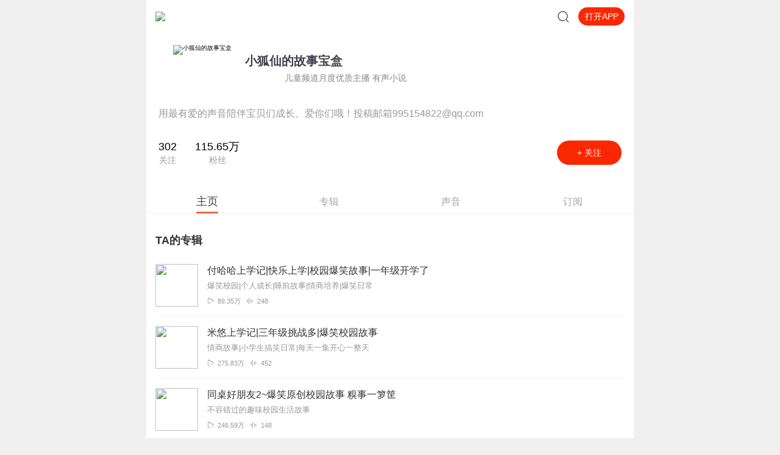

--- FILE ---
content_type: text/css
request_url: https://award.xmcdn.com/yx/ximalaya-mobile/last/dist/styles/b11819.css
body_size: 1734
content:
.img-container.wB_{height:100%;text-align:center}.img-container .default-img-container.wB_{max-height:375px}.img-container .text.wB_{font-family:PingFangSC-Regular;font-size:16px;color:#a3a3ac;text-align:center;line-height:24px}.anchor-banner-container.C_s{width:100%;padding-top:70px}.anchor-banner-container .anchor-info.C_s{width:92%;margin:auto;overflow:hidden}.anchor-banner-container .anchor-info .img-box.C_s{width:120px;height:85px;text-align:center;float:left}.anchor-banner-container .anchor-info .img-box .anchor-img.C_s{width:85px;height:85px;border-radius:50%}.anchor-banner-container .anchor-info .anchor-msg.C_s{max-width:calc(100% - 142px);display:-webkit-box;display:-ms-flexbox;display:flex;-webkit-box-orient:vertical;-webkit-box-direction:normal;-ms-flex-direction:column;flex-direction:column;-webkit-box-pack:center;-ms-flex-pack:center;justify-content:center;margin-left:10px;min-height:85px;float:left}.anchor-banner-container .anchor-info .anchor-msg .anchor-name.C_s{font-size:20px;color:#40404c;line-height:25px;margin-bottom:5px;font-weight:700;display:inline}.anchor-banner-container .anchor-info .anchor-msg .vertify.C_s{font-size:14px;color:#858585;display:inline;vertical-align:middle;line-height:20px}.anchor-banner-container .anchor-info .anchor-msg .vertify.C_s::before{content:'';background-image:url(https://imagev2.xmcdn.com/storages/459b-audiofreehighqps/AD/75/GKwRIJEJYEU3AAAJMAKScXAw.png);display:inline-block;width:15px;height:14px;background-size:100%;background-repeat:no-repeat;margin-right:5px;vertical-align:bottom;position:relative;top:-4px}.anchor-banner-container .short-intro.C_s{font-size:16px;color:#999;line-height:24px;margin:20px 20px 0}.anchor-banner-container .data.C_s{margin:32px 20px 40px;display:-webkit-box;display:-ms-flexbox;display:flex;-webkit-box-pack:justify;-ms-flex-pack:justify;justify-content:space-between;-webkit-box-align:center;-ms-flex-align:center;align-items:center}.anchor-banner-container .data .count.C_s{margin-right:30px;float:left;color:#999;display:-webkit-box;display:-ms-flexbox;display:flex;-webkit-box-orient:vertical;-webkit-box-direction:normal;-ms-flex-direction:column;flex-direction:column;-webkit-box-align:center;-ms-flex-align:center;align-items:center}.anchor-banner-container .data .num.C_s{font-size:18px;color:#000;margin-bottom:6px}.anchor-banner-container .open-btn.C_s{background:#fa2800;border:none;color:#fff;width:106px;height:40px;font-size:14px;border-radius:20px;text-align:center;line-height:40px}.xui-vicon.C_s{width:35px;height:17px;display:inline-block;vertical-align:middle;margin-right:10px}.xui-vicon-1.C_s{background:url(https://imagev2.xmcdn.com/storages/0204-audiofreehighqps/B6/5B/GKwRIJIHyljBAAALCQH6djBS.png) no-repeat center;background-size:100%}.xui-vicon-2.C_s{background:url(https://imagev2.xmcdn.com/storages/520c-audiofreehighqps/D3/6D/GKwRIMAHyPVdAAALaQH5_qY9.png) no-repeat center;background-size:100%}.xui-vicon-3.C_s{background:url(https://imagev2.xmcdn.com/storages/e248-audiofreehighqps/66/0C/GKwRIJEHyPVdAAALdwH5_qZg.png) no-repeat center;background-size:100%}.xui-vicon-4.C_s{background:url(https://imagev2.xmcdn.com/storages/1e8b-audiofreehighqps/B0/26/GKwRIDoHyPVeAAALRgH5_qZ-.png) no-repeat center;background-size:100%}.xui-vicon-5.C_s{background:url(https://imagev2.xmcdn.com/storages/523d-audiofreehighqps/82/A6/GKwRIJIHylkaAAAKwQH6dlgv.png) no-repeat center;background-size:100%}.xui-vicon-6.C_s{background:url(https://imagev2.xmcdn.com/storages/d310-audiofreehighqps/8A/71/GKwRIMAHyPVeAAAKwAH5_qbL.png) no-repeat center;background-size:100%}.xui-vicon-7.C_s{background:url(https://imagev2.xmcdn.com/storages/c9ee-audiofreehighqps/8F/B7/GKwRIMAHylmXAAAKLwH6dpRL.png) no-repeat center;background-size:100%}.xui-vicon-8.C_s{background:url(https://imagev2.xmcdn.com/storages/752f-audiofreehighqps/86/5A/GKwRIasHyPVfAAAKdQH5_qcq.png) no-repeat center;background-size:100%}.xui-vicon-9.C_s{background:url(https://imagev2.xmcdn.com/storages/f6df-audiofreehighqps/88/E2/GKwRIasHyllrAAALkQH6doEa.png) no-repeat center;background-size:100%}.xui-vicon-10.C_s{background:url(https://imagev2.xmcdn.com/storages/d690-audiofreehighqps/C3/07/GKwRIRwHyPVgAAAMUgH5_qd4.png) no-repeat center;background-size:100%}.section-title._ka{position:relative;color:#333;font-weight:700;font-size:18px;margin-bottom:15px}.sound-list.guess-like._ka{padding:0}.comment-list._ka{margin-top:30px}.comment-list .section-title._ka{margin-bottom:25px}.comment-item._ka{margin-bottom:20px}.comment-item p._ka{font-size:16px;line-height:22px;font-weight:500;margin-bottom:10px;color:#40404c}.album-link._ka{background-color:#fafafa;width:100%;display:-webkit-box;display:-ms-flexbox;display:flex;padding:8px 10px;-webkit-box-sizing:border-box;box-sizing:border-box}.album-cover._ka{width:60px;height:62px;border-radius:8px;margin-right:10px}.album-desc._ka{display:-webkit-box;display:-ms-flexbox;display:flex;-webkit-box-orient:vertical;-webkit-box-direction:normal;-ms-flex-direction:column;flex-direction:column;-webkit-box-pack:center;-ms-flex-pack:center;justify-content:center;overflow:hidden}.album-desc div._ka:first-child{margin-bottom:8px}.album-container._ka{border-bottom:1px solid #f3f4f5}.album-container._ka:last-of-type{border-bottom:none}.comment-time._ka{margin-bottom:10px;color:#bbb}.comment-time span._ka:first-child{font-size:20px;font-weight:700;color:#333}.comment-time span._ka:last-child{color:#333;margin-right:10px;margin-left:3px}.anchor-container.IW_{width:100%;background:#fff;overflow:hidden;min-height:calc(100vh - 176px)}.anchor-container.IW_::-webkit-scrollbar{display:none}.null-img-container.IW_{width:60%;height:260px;margin:auto}.tabs-container.IW_{position:static}.fixed-tabs-container.IW_{position:fixed;top:0;left:0;width:100%;background:#fff;z-index:10;-webkit-transition:all .5s linear;-o-transition:all .5s linear;transition:all .5s linear}.list-container.IW_{height:auto}.list-container .tab-list.IW_{margin-top:20px;padding:15px}.list-container .tab-list.album-list.IW_,.list-container .tab-list.sound-list.IW_,.list-container .tab-list.sub-list.IW_{padding-top:0}.more-loading.IW_{width:100%;text-align:center}.more-loading .loading-more-style.IW_{width:50px;height:50px;margin:auto}.fixed-follow-btn.IW_{position:fixed;bottom:20px;left:50%;-webkit-box-shadow:0 0 5px 0 rgba(0,0,0,.2);box-shadow:0 0 5px 0 rgba(0,0,0,.2);z-index:10;width:80px;padding:10px 15px;display:block;font-family:PingFangSC-Semibold;font-size:14px;color:#fff;border-radius:100px;text-align:center;margin:12px auto 6px;-webkit-transform:translateX(-50%);-ms-transform:translateX(-50%);transform:translateX(-50%);background-image:-o-linear-gradient(315deg,#f86442 2%,#ff4646 99%);background-image:linear-gradient(135deg,#f86442 2%,#ff4646 99%)}.tabsShow.IW_{opacity:1;-webkit-transition:all .4s linear;-o-transition:all .4s linear;transition:all .4s linear}.tabsHide.IW_{opacity:0;-webkit-transition:all .4s linear;-o-transition:all .4s linear;transition:all .4s linear}.anchor-container._zP{width:100%;background:#fff;overflow:hidden;min-height:calc(100vh - 176px)}.anchor-container._zP::-webkit-scrollbar{display:none}.null-img-container._zP{width:60%;height:260px;margin:auto}.tabs-container._zP{position:static}.fixed-tabs-container._zP{position:fixed;top:0;left:0;width:100%;background:#fff;z-index:10;-webkit-transition:all .5s linear;-o-transition:all .5s linear;transition:all .5s linear}.list-container._zP{height:auto}.list-container .tab-list._zP{margin-top:20px;padding:15px}.list-container .tab-list.album-list._zP,.list-container .tab-list.sound-list._zP,.list-container .tab-list.sub-list._zP{padding-top:0}.more-loading._zP{width:100%;text-align:center}.more-loading .loading-more-style._zP{width:50px;height:50px;margin:auto}.fixed-follow-btn._zP{position:fixed;bottom:20px;left:50%;-webkit-box-shadow:0 0 5px 0 rgba(0,0,0,.2);box-shadow:0 0 5px 0 rgba(0,0,0,.2);z-index:10;width:80px;padding:10px 15px;display:block;font-family:PingFangSC-Semibold;font-size:14px;color:#fff;border-radius:100px;text-align:center;margin:12px auto 6px;-webkit-transform:translateX(-50%);-ms-transform:translateX(-50%);transform:translateX(-50%);background-image:-o-linear-gradient(315deg,#f86442 2%,#ff4646 99%);background-image:linear-gradient(135deg,#f86442 2%,#ff4646 99%)}.tabsShow._zP{opacity:1;-webkit-transition:all .4s linear;-o-transition:all .4s linear;transition:all .4s linear}.tabsHide._zP{opacity:0;-webkit-transition:all .4s linear;-o-transition:all .4s linear;transition:all .4s linear}

--- FILE ---
content_type: application/javascript
request_url: https://award.xmcdn.com/yx/ximalaya-mobile/last/dist/scripts/b11819.js
body_size: 5756
content:
(window.__award__=window.__award__||[]).push([[3],{404:function(e,t,a){"use strict";Object.defineProperty(t,"__esModule",{value:!0}),t.default=t._132520708=void 0;var n=g(a(0)),l=g(a(627)),r=a(442),s=a(21),i=g(a(628)),o=a(515),c=a(23),u=g(a(423)),d=a(135),m=a(3),f=a(631),p=a(516),h=a(24);function g(e){return e&&e.__esModule?e:{default:e}}const b=e=>{let{anchorPageData:t={},currentTab:a=0,zhuboId:r,homeSoundList:c,homeAlbumList:m,homeSubList:f,homeListendList:p,commentList:h,userBasic:g}=e;const{list:b=[],page:y=1,pageSize:v=20,total:_=0}=t[o.CategoryMap[o.tabs[a].key]]||{},E={page:y,pageSize:v,total:_},{anchorInfo:M={}}=t[o.CategoryMap[o.TabMap.MAINPAGE]]||{};return n.default.createElement(s.LazyImageProvider,null,n.default.createElement(u.default,null),n.default.createElement("div",{className:"anchor-container page _zP"},n.default.createElement(d.HeaderFixed,{isHome:!0,showSearchIcon:!0,tingUrl:`iting://open?msg_type=12&uid=${r}`}),n.default.createElement(l.default,{anchorInfo:M,userBasic:g}),n.default.createElement(i.default,{currentTab:a,zhuboId:r,list:b,pageData:E,anchorPageData:t,homeSoundList:c,homeAlbumList:m,homeSubList:f,homeListendList:p,commentList:h})))};b.getInitialProps=async e=>{let{match:{params:t},setAward:a,req:n,store:l}=e;const{zhuboId:s,category:i}=t;(0,c.redirectIting)(n,`iting://open?msg_type=12&uid=${s}`);let u,d={},g=[],b=[],y=[],v=[],_=[],E={},M={},k={},I={},T={},w={},C=0;try{if(void 0===(i?o.CategoryMap[i]:o.CategoryMap[o.tabs[0].key]))throw{status:301,url:"/zhubo/"+s};C=Math.max(o.tabs.findIndex((e=>e.key===i)),0),[E,M,k,I,T,w,u]=await Promise.all([(0,r.getAnchorPageData)(s,20,o.CategoryMap[o.TabMap.MAINPAGE]),(0,r.getAnchorPageData)(s,20,o.CategoryMap[o.TabMap.ALBUM]),(0,r.getAnchorPageData)(s,20,o.CategoryMap[o.TabMap.TRACK]),(0,r.getSubscription)({zhuboId:s,page:1}),(0,f.queryUserListenTracks)({uid:s,pageSize:5}),(0,p.getUserComments)({uid:s,pageSize:3}),(0,f.getUserBasicInfo)({uid:s}).catch((e=>{}))]),(k.list||[]).slice(0,5).forEach((e=>{g.push({id:e.id,title:e.title,cover:e.cover,anchor:"",durationStr:e.durationStr,playCount:e.playCount})})),(M.list||[]).slice(0,5).forEach((e=>{y.push({cover:e.cover,title:e.title,playCount:e.playCount,includeTrackCount:e.includeTrackCount,subTitle:e.subTitle,url:e.url})})),(I.list||[]).slice(0,5).forEach((e=>{v.push({cover:e.cover,title:e.title,playCount:e.playCount,includeTrackCount:e.includeTrackCount,subTitle:e.subTitle,url:e.url})})),(T.records||[]).forEach((e=>{const{anchorInfo:t,countInfo:a,track:n}=e;b.push({id:n.trackId,cover:(0,h.image2CustomSize)(n.coverPath,{width:144,height:144}),title:n.title,anchor:t?t.nickName:"",durationStr:(0,m.parseDuration)(n.duration),playCount:(0,m.numberFormat)(a.playCount),targetLink:`/sound/${n.trackId}`})})),d={[o.CategoryMap[o.TabMap.MAINPAGE]]:E,[o.CategoryMap[o.TabMap.ALBUM]]:M,[o.CategoryMap[o.TabMap.TRACK]]:k,[o.CategoryMap[o.TabMap.SUBSCRIPTION]]:I},w&&w.comments&&(_=w.comments);const{anchorInfo:{nickname:e}={}}=E||{};(0,m.setTdkData)({title:`【${e}】有声作品全集，主播${e}所有作品免费收听下载 - 喜马拉雅手机版`,tdkKeywords:`${e}, 主播${e}, ${e}所有作品, ${e}作品全集, ${e}有声小说, ${e}个人资料`,description:`欢迎来到喜马拉雅主播${e}的个人主页，代表作：${y.length?y.slice(0,3).map((e=>`《${e.title}》`)).join("、"):"暂无"}。查看${e}的个人资料，免费收听全部有声作品，在线播放最新专辑声音。`},a)}catch(e){throw e.status?e:{status:500,message:e}}return{anchorPageData:d,zhuboId:s,currentTab:C,homeSoundList:g,homeAlbumList:y,homeSubList:v,homeListendList:b,commentList:_,userBasic:u}};var y=b;t.default=y;t._132520708=0},514:function(e,t,a){"use strict";Object.defineProperty(t,"__esModule",{value:!0}),t.anchorWakeUbt=t.anchorJumpUbt=t.anchorAsistUbt=void 0,t.webPageUbt=function(e){let{isStart:t=!0,currPage:a=location.href,anchorId:n}=e};var n=a(17);const l=new Map([["01","01-顶部打开按钮"],["02","02-中部关注按钮"],["03","03-主播圈子"],["04","04-底部打开app按钮"],["05","05-吸底关注按钮"]]);t.anchorWakeUbt=e=>{let{name:t,isWake:a="false",currPage:r=location.href}=e;n.ubt.clickForce(39278,"anchor",{item:l.get(t),currPage:r,isWake:a})};const r=new Map([["01","01-跳转至主页"],["02","02-跳转至兴趣搜索页"],["03","03-跳转至圈子页"],["04","04-跳转至对应专辑页"],["05","05-跳转至对应声音页"],["06","06-跳转至对应专辑页(订阅)"]]);t.anchorJumpUbt=e=>{let{item:t="01",url:a="",currPage:l=location.href,landingUrl:s=location.origin+a}=e;n.ubt.clickForce(39705,"anchor",{item:r.get(t),landingUrl:s,currPage:l})};const s=new Map([["01","01-主页tab"],["02","02-专辑tab"],["03","03-声音tab"],["04","04-订阅tab"]]);t.anchorAsistUbt=e=>{let{name:t="",currPage:a=location.href}=e;n.ubt.click(39706,"anchor",{item:s.get(t),currPage:a})}},515:function(e,t,a){"use strict";Object.defineProperty(t,"__esModule",{value:!0}),t.tabsWithUrl=t.tabs=t.TabMap=t.CategoryMap=void 0;const n={MAINPAGE:"info",ALBUM:"album",TRACK:"sound",SUBSCRIPTION:"subscription"};t.TabMap=n;const l=[{name:"主页",key:n.MAINPAGE},{name:"专辑",key:n.ALBUM},{name:"声音",key:n.TRACK},{name:"订阅",key:n.SUBSCRIPTION}];t.tabs=l;t.tabsWithUrl=e=>l.map((t=>{let a=`/zhubo/${e}`;switch(t.key){case n.ALBUM:a+="/album";break;case n.TRACK:a+="/sound";break;case n.SUBSCRIPTION:a+="/subscription"}return{...t,url:a}}));const r={[n.TRACK]:1,[n.MAINPAGE]:2,[n.ALBUM]:0,[n.SUBSCRIPTION]:3};t.CategoryMap=r},627:function(e,t,a){"use strict";Object.defineProperty(t,"__esModule",{value:!0}),t.default=t._863587465=void 0;var n=function(e,t){if(!t&&e&&e.__esModule)return e;if(null===e||"object"!=typeof e&&"function"!=typeof e)return{default:e};var a=u(t);if(a&&a.has(e))return a.get(e);var n={},l=Object.defineProperty&&Object.getOwnPropertyDescriptor;for(var r in e)if("default"!==r&&Object.prototype.hasOwnProperty.call(e,r)){var s=l?Object.getOwnPropertyDescriptor(e,r):null;s&&(s.get||s.set)?Object.defineProperty(n,r,s):n[r]=e[r]}n.default=e,a&&a.set(e,n);return n}(a(0)),l=a(21),r=c(a(22)),s=a(3),i=a(514),o=c(a(134));function c(e){return e&&e.__esModule?e:{default:e}}function u(e){if("function"!=typeof WeakMap)return null;var t=new WeakMap,a=new WeakMap;return(u=function(e){return e?a:t})(e)}t.default=e=>{let{anchorInfo:t,userBasic:a}=e;const{followingCount:c,followers:u}=t,{mvpGrade:d}=a||{},m=t.ptitle||t.personDescribe||"",f=(0,s.numberFormat)(t.followingCount)||0,p=t.personalSignature||"",h=(0,n.useMemo)((()=>(0,s.numberFormat)(u)||0),[u]);return n.default.createElement("div",{className:"anchor-banner-container C_s"},n.default.createElement("div",{className:"anchor-info C_s"},n.default.createElement("div",{className:"img-box C_s"},n.default.createElement(l.ImageView,{alt:t.nickname,className:"anchor-img C_s",lazy:!1,src:t.avatarUrl})),n.default.createElement("div",{className:"anchor-msg C_s"},n.default.createElement("h1",{className:"anchor-name C_s"},t.nickname),n.default.createElement("div",null,d&&d>0?n.default.createElement("i",{className:`xui-vicon xui-vicon-${d} C_s`}):null,m&&n.default.createElement("div",{className:"vertify C_s"},m)))),n.default.createElement("div",{className:"short-intro C_s"},p),n.default.createElement("div",{className:"data C_s"},n.default.createElement("div",null,n.default.createElement("span",{className:"count C_s"},n.default.createElement("span",{className:"num C_s"},f),n.default.createElement("span",null,"关注")),n.default.createElement("span",{className:"count C_s"},n.default.createElement("span",{className:"num C_s"},h),n.default.createElement("span",null,"粉丝"))),n.default.createElement(o.default,null,n.default.createElement(r.default,{className:"open-btn C_s",to:`iting://open?msg_type=12&uid=${t.id}`,onClick:()=>{(0,i.anchorWakeUbt)({name:"02"})}},"+ 关注"))))};t._863587465=0},628:function(e,t,a){"use strict";Object.defineProperty(t,"__esModule",{value:!0}),t.default=t._221520720=void 0;var n=function(e,t){if(!t&&e&&e.__esModule)return e;if(null===e||"object"!=typeof e&&"function"!=typeof e)return{default:e};var a=b(t);if(a&&a.has(e))return a.get(e);var n={},l=Object.defineProperty&&Object.getOwnPropertyDescriptor;for(var r in e)if("default"!==r&&Object.prototype.hasOwnProperty.call(e,r)){var s=l?Object.getOwnPropertyDescriptor(e,r):null;s&&(s.get||s.set)?Object.defineProperty(n,r,s):n[r]=e[r]}n.default=e,a&&a.set(e,n);return n}(a(0)),l=g(a(9)),r=g(a(137)),s=g(a(448)),i=g(a(439)),o=g(a(629)),c=g(a(630)),u=g(a(134)),d=g(a(22)),m=a(442),f=a(3),p=a(515),h=a(514);function g(e){return e&&e.__esModule?e:{default:e}}function b(e){if("function"!=typeof WeakMap)return null;var t=new WeakMap,a=new WeakMap;return(b=function(e){return e?a:t})(e)}function y(){return y=Object.assign?Object.assign.bind():function(e){for(var t=1;t<arguments.length;t++){var a=arguments[t];for(var n in a)Object.prototype.hasOwnProperty.call(a,n)&&(e[n]=a[n])}return e},y.apply(this,arguments)}class v extends n.Component{constructor(e){super(e),this.updateList=()=>{const{list:e}=this.props,{pageData:{page:t,pageSize:a,total:n}={}}=this.props;this.pageData={page:t,pageSize:a,total:n},this.setState({list:e})},this._handleScroll=(0,f.throttle)((()=>{const{scrollTop:e,clientHeight:t,scrollHeight:a}=(0,f.getDocumentInfo)();if(this.fixedTabs(e),1===this.state.currentTab)return;const{list:n,isLoading:l}=this.state,{total:r,page:s,pageSize:i}=this.pageData,o=r-n.length>0&&r>s*i;a-(e+t)<80&&o&&!l&&(this.setState({isLoading:!0}),this.handleGetListMoreData())})),this.fixedTabs=e=>{const{tabFixed:t}=this.state;e-this.offsetTop>10&&!t&&this.setState({tabFixed:!0}),e-this.offsetTop<10&&t&&this.setState({tabFixed:!1})},this.handleGetListMoreData=()=>{const{asc:e,list:t,currentTab:a}=this.state,{page:n,pageSize:l}=this.pageData,{zhuboId:r,anchorPageData:s={}}=this.props;this.tabsData[a].key===p.TabMap.ALBUM&&(0,m.getAlbumInfo)({anchorId:r,page:n+1,pageSize:l,asc:e}).then((e=>{let{page:a,total:n,albumList:l}=e;this.pageData={page:a,total:n,pageSize:20},this.setState({isLoading:!1,list:t.concat(l)})})),this.tabsData[a].key===p.TabMap.TRACK&&(0,m.getTrackInfo)({anchorId:r,page:n+1,pageSize:l,asc:e}).then((e=>{let{page:a,total:n,trackList:l}=e;this.pageData={page:a,total:n,pageSize:20},this.setState({isLoading:!1,list:t.concat(l)})})),this.tabsData[a].key===p.TabMap.SUBSCRIPTION&&(0,m.getSubscription)({zhuboId:r,page:n+1,pageSize:l}).then((e=>{let{page:a,total:n,list:l}=e;this.pageData={page:a,total:n,pageSize:20},this.setState({isLoading:!1,list:t.concat(l)})}))},this.onChange=(e,t)=>{if(e===this.state.currentTab)return;window.removeEventListener("scroll",this._handleScroll),window.addEventListener("scroll",this._handleScroll),this.offsetTop=this.tabsDOM.offsetTop;const a=this.convertListData(this.tabsData[e].key);this.pageData=a.pageData,this.setState({currentTab:e,isLoading:!1,list:a.list}),this.props.onChange&&this.props.onChange(e,t),(0,h.anchorAsistUbt)({name:`0${parseInt(e,10)+1}`})},this.renderList=()=>{var e,t;const{currentTab:a,list:l}=this.state,s=this.tabsData[a].key,u=this.props.anchorPageData||{},{homeSoundList:d,homeAlbumList:m,homeSubList:f,homeListendList:g,commentList:b,zhuboId:v}=this.props,_=this.convertListData(p.TabMap.ALBUM),E=this.convertListData(p.TabMap.TRACK),M=this.convertListData(p.TabMap.SUBSCRIPTION);return n.default.createElement(n.default.Fragment,null,s===p.TabMap.MAINPAGE&&n.default.createElement("div",{className:"tab-list IW_"},n.default.createElement(c.default,{albumData:m,soundData:d,subscriptionData:f,listendList:g,commentList:b,zhuboId:v})),s===p.TabMap.ALBUM&&!!_.list.length&&n.default.createElement("div",{className:"tab-list album-list IW_"},_.list.map(((e,t)=>n.default.createElement(r.default,y({key:e.id||t},e,{clickTrackUbt:()=>(0,h.anchorJumpUbt)({item:"04",url:e.url})}))))),s===p.TabMap.TRACK&&!!E.list.length&&n.default.createElement("div",{className:"tab-list sound-list IW_"},E.list.map(((e,t)=>n.default.createElement(i.default,y({key:e.id||t},e,{lazyCoverImg:!1,mode:"normal",onClick:()=>(0,h.anchorJumpUbt)({item:"05",url:e.url})}))))),s===p.TabMap.SUBSCRIPTION&&!!M.list.length&&n.default.createElement("div",{className:"tab-list sub-list IW_"},M.list.map(((e,t)=>n.default.createElement(r.default,y({key:e.id||t},e,{lazyImage:!1,clickTrackUbt:()=>(0,h.anchorJumpUbt)({item:"06",url:e.url})}))))),s!=p.TabMap.MAINPAGE&&!(null!==(e=u[p.CategoryMap[s]])&&void 0!==e&&null!==(t=e.list)&&void 0!==t&&t.length)&&n.default.createElement(o.default,null))},this.state={list:e.list||[],currentTab:e.currentTab||0,isLoading:!1,asc:!1,tabFixed:!1};const{pageData:{page:t,pageSize:a,total:l}={},zhuboId:s}=e;this.tabsData=(0,p.tabsWithUrl)(s),this.pageData={page:t,pageSize:a,total:l},this.offsetTop=0,this.styles={tabs:{height:40,lineHeight:"40px"},scroll:{textAlign:"center",overflowX:"hidden"},textActive:{transition:"none",fontSize:"18px",width:"25%",margin:0},text:{fontSize:"16px",margin:"0px",width:"25%"},underline:{width:"36px"}},this.defaultStyle={firstTab:{margin:"0"}}}componentDidMount(){window.addEventListener("scroll",this._handleScroll),this.offsetTop=this.tabsDOM.offsetTop}componentDidUpdate(e){(0,f.shallowEqual)(e.list,this.props.list)||this.updateList()}componentWillUnmount(){window.removeEventListener("scroll",this._handleScroll)}convertListData(e){const t=this.props.anchorPageData||{},{currentTab:a,list:n}=this.state;if(this.tabsData[a].key===e)return{list:n,pageData:this.pageData};{const{list:a=[],page:n=1,pageSize:l=20,total:r=0}=t[p.CategoryMap[e]]||{};return{list:a,pageData:{page:n,pageSize:l,total:r}}}}render(){const{currentTab:e,isLoading:t,tabFixed:a}=this.state,{zhuboId:r}=this.props;return n.default.createElement("div",{className:"anchor-list IW_"},n.default.createElement("div",{className:(0,l.default)("tabs-container",a?" fixed-tabs-container":"")+" IW_",ref:e=>this.tabsDOM=e},n.default.createElement(u.default,null,n.default.createElement(s.default,{tabs:this.tabsData,onChange:this.onChange,replaceStyle:this.styles,defaultStyle:this.defaultStyle,initialPage:e,intoView:!1,hideNofollow:!0,withOutAtag:!0}))),n.default.createElement("div",{className:"list-container IW_",style:{paddingTop:a?"40px":0}},this.renderList()),t?n.default.createElement("div",{className:"more-loading IW_"},n.default.createElement("img",{src:"//award.xmcdn.com/yx/ximalaya-mobile/last/dist/images/loading_45531d3.svg",className:"loading-more-style IW_"})):null,f.env.isWeixin?null:n.default.createElement(u.default,null,n.default.createElement(d.default,{className:(0,l.default)("follow-btn fixed-follow-btn",a?" tabsShow":" tabsHide")+" IW_",to:`iting://open?msg_type=12&uid=${r}`,onClick:()=>{(0,h.anchorWakeUbt)({name:"05"})}},"APP内打开")))}}t.default=v;t._221520720=0},629:function(e,t,a){"use strict";Object.defineProperty(t,"__esModule",{value:!0}),t.default=t._3294983222=void 0;var n=function(e,t){if(!t&&e&&e.__esModule)return e;if(null===e||"object"!=typeof e&&"function"!=typeof e)return{default:e};var a=l(t);if(a&&a.has(e))return a.get(e);var n={},r=Object.defineProperty&&Object.getOwnPropertyDescriptor;for(var s in e)if("default"!==s&&Object.prototype.hasOwnProperty.call(e,s)){var i=r?Object.getOwnPropertyDescriptor(e,s):null;i&&(i.get||i.set)?Object.defineProperty(n,s,i):n[s]=e[s]}n.default=e,a&&a.set(e,n);return n}(a(0));function l(e){if("function"!=typeof WeakMap)return null;var t=new WeakMap,a=new WeakMap;return(l=function(e){return e?a:t})(e)}class r extends n.Component{render(){return n.default.createElement("div",{className:"img-container wB_"},n.default.createElement("img",{src:"https://imagev2.xmcdn.com/storages/49cc-audiofreehighqps/B4/6D/GKwRIJIGLZmuAAVXEQE7yjKC.png",className:"default-img-container wB_"}))}}var s=r;t.default=s;t._3294983222=0},630:function(e,t,a){"use strict";Object.defineProperty(t,"__esModule",{value:!0}),t.default=t._605249687=void 0;var n=function(e,t){if(!t&&e&&e.__esModule)return e;if(null===e||"object"!=typeof e&&"function"!=typeof e)return{default:e};var a=m(t);if(a&&a.has(e))return a.get(e);var n={},l=Object.defineProperty&&Object.getOwnPropertyDescriptor;for(var r in e)if("default"!==r&&Object.prototype.hasOwnProperty.call(e,r)){var s=l?Object.getOwnPropertyDescriptor(e,r):null;s&&(s.get||s.set)?Object.defineProperty(n,r,s):n[r]=e[r]}n.default=e,a&&a.set(e,n);return n}(a(0)),l=d(a(428)),r=d(a(22)),s=d(a(137)),i=a(21),o=a(10),c=a(3),u=d(a(134));function d(e){return e&&e.__esModule?e:{default:e}}function m(e){if("function"!=typeof WeakMap)return null;var t=new WeakMap,a=new WeakMap;return(m=function(e){return e?a:t})(e)}function f(){return f=Object.assign?Object.assign.bind():function(e){for(var t=1;t<arguments.length;t++){var a=arguments[t];for(var n in a)Object.prototype.hasOwnProperty.call(a,n)&&(e[n]=a[n])}return e},f.apply(this,arguments)}const p=e=>{let{show:t,zhuboId:a}=e;return t?n.default.createElement(u.default,null,n.default.createElement(r.default,{to:`iting://open?msg_type=12&uid=${a}`,className:"load-more _ka"},"查看更多 ",">")):null},h=e=>{let{item:t}=e;const{createdAt:a}=t,l=(0,n.useMemo)((()=>{const e=new Date(a),t=e.getMonth()+1,n=e.getDate();return[(0,c.fillZero)(n),(0,c.fillZero)(t)]}),[a]);return n.default.createElement("div",{className:"comment-item _ka"},n.default.createElement("div",{className:"comment-time _ka"},n.default.createElement("span",{className:"_ka"},l[0]),n.default.createElement("span",{className:"_ka"},l[1],"月"),"点评了专辑"),n.default.createElement("p",{dangerouslySetInnerHTML:{__html:t.content},className:"_ka"}),n.default.createElement(o.Link,{className:"album-link _ka",to:`/album/${t.albumId}`},n.default.createElement(i.ImageView,{className:"album-cover _ka",src:t.albumCoverPath}),n.default.createElement("div",{className:"album-desc _ka"},n.default.createElement("div",{className:"ellipsis txt-14 c3 _ka"},t.albumTitle),n.default.createElement("div",{className:"ellipsis txt-12 c9 _ka"},t.albumUidNickName))))},g={title:"ellipsis",subtitle:"ellipsis"};t.default=e=>{let{albumData:t=[],soundData:a=[],subscriptionData:r=[],listendList:i=[],commentList:o=[],zhuboId:c}=e;return n.default.createElement("div",{className:"home-tab _ka"},!!t.length&&n.default.createElement(n.default.Fragment,null,n.default.createElement("div",{className:"album-list _ka"},n.default.createElement("div",{className:"section-title _ka"},"TA的专辑"),n.default.createElement("ul",null,t.map((e=>n.default.createElement("li",{key:e.id,className:"album-container _ka"},n.default.createElement(s.default,f({},e,{class_name:g,lazyImage:!1}))))))),n.default.createElement(p,{show:!0,zhuboId:c})),n.default.createElement(l.default,{soundList:a,className:"sound-list _ka",title:"TA的声音",lazyImage:!1,imgQuadrate:!0}),n.default.createElement(p,{show:!!a.length,zhuboId:c}),!!r.length&&n.default.createElement(n.default.Fragment,null,n.default.createElement("div",{className:"album-list _ka"},n.default.createElement("div",{className:"section-title _ka"},"TA的订阅"),n.default.createElement("ul",null,r.map((e=>n.default.createElement("li",{key:e.id,className:"album-container _ka"},n.default.createElement(s.default,f({},e,{class_name:g,lazyImage:!1}))))))),n.default.createElement(p,{show:!0,zhuboId:c})),n.default.createElement(l.default,{soundList:i,className:"sound-list _ka",title:"最近播放",imgQuadrate:!0,lazyImage:!1}),!!o.length&&n.default.createElement("div",{className:"comment-list _ka"},n.default.createElement("div",{className:"section-title _ka"},"最新评价"),o.map((e=>n.default.createElement(h,{item:e,key:e.commentId})))))};t._605249687=0},631:function(e,t,a){"use strict";Object.defineProperty(t,"__esModule",{value:!0}),t.queryUserListenTracks=t.getUserBasicInfo=void 0;var n,l=(n=a(18))&&n.__esModule?n:{default:n};t.queryUserListenTracks=e=>{let{uid:t,pageNo:a=1,pageSize:n=10}=e;return(0,l.default)({method:"GET",url:"/web-glue-server/nyx/queryUserListenTracks",data:{uid:t,pageNo:a,pageSize:n}}).then((e=>0===e.code?e.data:{records:[]})).catch((e=>({records:[]})))};t.getUserBasicInfo=e=>{let{uid:t}=e;return(0,l.default)({method:"GET",url:"/revision/user/basic",data:{uid:t}}).then((e=>{if(200===e.ret)return e.data;throw{code:1,msg:"获取用户基本信息失败"}})).catch((e=>{throw{code:1,msg:"获取用户基本信息失败"}}))}}}]);
//# sourceMappingURL=http://sourcemap.ximalaya.com/ximalaya-mobile/dist/scripts/b11819.js.map

--- FILE ---
content_type: text/plain; charset=utf-8
request_url: https://hdaa.shuzilm.cn/report?v=1.2.0&e=1&c=1&r=b709c92b-3f97-49c6-8d90-417a9659088e
body_size: 300
content:
TwYKAApoT1D2YNDGJIPJRUGNpubu1zvcsoLGL6twzSkINCtsmXUklA1wHHlY+Q3QCrDRFJrgs0jKzafWDLkFpILDKuT2xK0myWo3qrE5OaXFywi9nTzip7JtcbVxBO3I4Anbdn8jy2VDjXplgZq2rd3W+1ZEIoKmKdiTZAUj0RdXfPV1QmOKPrcg/AZeeVU/OSJ9kOwC2jPZz2qMUovMsqDyZEOPCHX8k7B6ZyfFbEINuYECvg3GY9sqHdzpIiVfs6xzHVLCznGoJyP1pecrz/2K+iW4sxYfyICNLlRUuuY=

--- FILE ---
content_type: text/plain; charset=UTF-8
request_url: https://m.ximalaya.com/revision/user/sub?page=1&pageSize=20&uid=41697299
body_size: -108
content:
{"ret":200,"msg":"订阅专辑信息","data":{"albumsInfo":[],"privateSub":true,"page":1,"pageSize":10,"totalCount":0,"uid":41697299,"maxCount":0}}

--- FILE ---
content_type: text/plain; charset=utf-8
request_url: https://hdaa.shuzilm.cn/report?v=1.2.0&e=1&c=1&r=9c276c6f-c39b-429a-bc61-d7ed2db69fc9
body_size: 300
content:
TwYKAApoT1D2YNDGJIPJRUGNpubu1zvcsoLGL6twzSkINCtsmXUklA1wHHlY+Q3QCrDRFJrgs0jKzafWDLkFpILDKuT2xK0myWo3qrE5OaXFywi9nTzip7JtcbVxBO3I4Anbdn8jy2VDjXplgZq2rd3W+1ZEIoKmKdiTZAUj0RfDVDQG5tebIw0V/5IHlVPtG21vU6mTcW8yBpbBBOIJ3FqxHsaTl2+QZNdQ13BWbeMNuYECvg3GY9sqHdzpIiVfs6xzHVLCznGoJyP1pecrz/2K+iW4sxYfyICNLlRUuuY=

--- FILE ---
content_type: text/plain; charset=utf-8
request_url: https://hdaa.shuzilm.cn/report?v=1.2.0&e=1&c=1&r=5cd4bb30-9b12-414f-821c-b21475d2a19e
body_size: 300
content:
[base64]/2K+iW4sxYfyICNLlRUuuY=

--- FILE ---
content_type: text/plain; charset=UTF-8
request_url: https://m.ximalaya.com/revision/user/basic?uid=41697299
body_size: 598
content:
{"ret":200,"msg":"基本信息","data":{"uid":41697299,"nickName":"小狐仙的故事宝盒","cover":"//imagev2.xmcdn.com/storages/d3d8-audiofreehighqps/CE/E3/GAqhntALNwhgAALqnQNCL2Vp.jpg","background":"//imagev2.xmcdn.com/group58/M03/90/DE/wKgLglz06hOhBHv6AACBD_3cXNU228.jpg","isVip":false,"constellationStr":"射手座","constellationType":9,"personalSignature":"用最有爱的声音陪伴宝贝们成长。爱你们哦！投稿邮箱995154822@qq.com","personalDescription":"儿童频道月度优质主播  有声小说","fansCount":1156469,"gender":2,"birthMonth":12,"birthDay":12,"province":"安徽省","city":"合肥市","anchorGrade":14,"mvpGrade":10,"anchorGradeType":2,"isMusician":false,"anchorUrl":"//www.ximalaya.com/zhubo/41697299","relation":{"isFollow":false,"beFollow":true,"isBlack":false},"liveInfo":{"id":29842851,"roomId":100710,"coverPath":"//imagev2.xmcdn.com/storages/abbf-audiofreehighqps/A0/6B/GKwRIJEGeG8wABAAAAFoSHzt.jpg!op_type=3&columns=290&rows=290&magick=png","liveUrl":"http://liveroom.ximalaya.com/live/room/100710?liveId=29842851","status":1},"logoType":4,"followingCount":302,"tracksCount":14478,"albumsCount":70,"albumCountReal":0,"userCompany":"","qualificationGuideInfos":[]}}